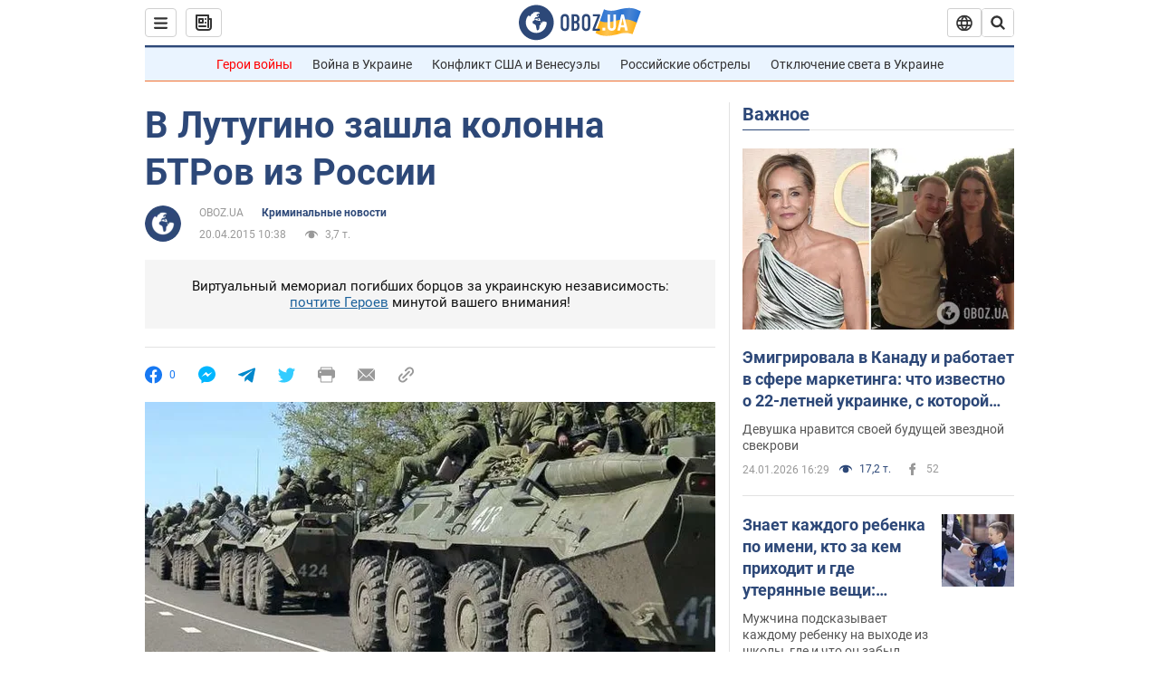

--- FILE ---
content_type: application/x-javascript; charset=utf-8
request_url: https://servicer.idealmedia.io/1418748/1?nocmp=1&sessionId=69758f0d-04093&sessionPage=1&sessionNumberWeek=1&sessionNumber=1&scale_metric_1=64.00&scale_metric_2=256.00&scale_metric_3=100.00&cbuster=1769312013293687677166&pvid=416f0f26-9616-437e-aa92-5db7dee4c09d&implVersion=11&lct=1763555100&mp4=1&ap=1&consentStrLen=0&wlid=e32de12a-c612-4ea8-82c1-299fc620726d&uniqId=0b399&niet=4g&nisd=false&evt=%5B%7B%22event%22%3A1%2C%22methods%22%3A%5B1%2C2%5D%7D%2C%7B%22event%22%3A2%2C%22methods%22%3A%5B1%2C2%5D%7D%5D&pv=5&jsv=es6&dpr=1&hashCommit=cbd500eb&apt=2015-04-20T10%3A38%3A00&tfre=3716&w=0&h=1&tl=150&tlp=1&sz=0x1&szp=1&szl=1&cxurl=https%3A%2F%2Fnews.obozrevatel.com%2Fpolitics%2F30864-v-lutugino-pribyila-kolonna-btrov-iz-rossii.htm&ref=&lu=https%3A%2F%2Fnews.obozrevatel.com%2Fpolitics%2F30864-v-lutugino-pribyila-kolonna-btrov-iz-rossii.htm
body_size: 882
content:
var _mgq=_mgq||[];
_mgq.push(["IdealmediaLoadGoods1418748_0b399",[
["ua.tribuna.com","11961719","1","Дерюгина ответила на вопрос, почему развелась с Блохиным","Президент Украинской федерации гимнастики Ирина Дерюгина рассказала, почему завершился ее брак с Олегом Блохиным.– Почему вы развелись?– У него родились дети.","0","","","","IJMIDNGRlrQvNYiF8wIp1ob-R1mVFtYP-o1q2UnuKNc0SzVyF_SAN_yRZlnvElbRJP9NESf5a0MfIieRFDqB_Kldt0JdlZKDYLbkLtP-Q-Uwr0tUWO19kf6whuxUOCf1",{"i":"https://s-img.idealmedia.io/n/11961719/45x45/160x0x520x520/aHR0cDovL2ltZ2hvc3RzLmNvbS90LzQyNjAwMi85MjI3NTQ4ODU2NmYyMWU5ODlkYWVlN2NhMjI4NTQ4NS5qcGc.webp?v=1769312013-IuusCd2qqSv0BD-TJDRshwDfuK7meEgfwr9zET4reas","l":"https://clck.idealmedia.io/pnews/11961719/i/1298901/pp/1/1?h=IJMIDNGRlrQvNYiF8wIp1ob-R1mVFtYP-o1q2UnuKNc0SzVyF_SAN_yRZlnvElbRJP9NESf5a0MfIieRFDqB_Kldt0JdlZKDYLbkLtP-Q-Uwr0tUWO19kf6whuxUOCf1&utm_campaign=obozrevatel.com&utm_source=obozrevatel.com&utm_medium=referral&rid=a00506da-f99e-11f0-97b3-d404e6f97680&tt=Direct&att=3&afrd=296&iv=11&ct=1&gdprApplies=0&muid=q0oxEbB6SHxj&st=-300&mp4=1&h2=RGCnD2pppFaSHdacZpvmnsy2GX6xlGXVu7txikoXAu_3Uq9CZQIGhHBl6Galy7GAUxS4U-sB8WxEelr10UWU-Q**","adc":[],"sdl":0,"dl":"","category":"Спорт","dbbr":0,"bbrt":0,"type":"e","media-type":"static","clicktrackers":[],"cta":"Читати далі","cdt":"","tri":"a0051a11-f99e-11f0-97b3-d404e6f97680","crid":"11961719"}],],
{"awc":{},"dt":"desktop","ts":"","tt":"Direct","isBot":1,"h2":"RGCnD2pppFaSHdacZpvmnsy2GX6xlGXVu7txikoXAu_3Uq9CZQIGhHBl6Galy7GAUxS4U-sB8WxEelr10UWU-Q**","ats":0,"rid":"a00506da-f99e-11f0-97b3-d404e6f97680","pvid":"416f0f26-9616-437e-aa92-5db7dee4c09d","iv":11,"brid":32,"muidn":"q0oxEbB6SHxj","dnt":2,"cv":2,"afrd":296,"consent":true,"adv_src_id":39175}]);
_mgqp();
